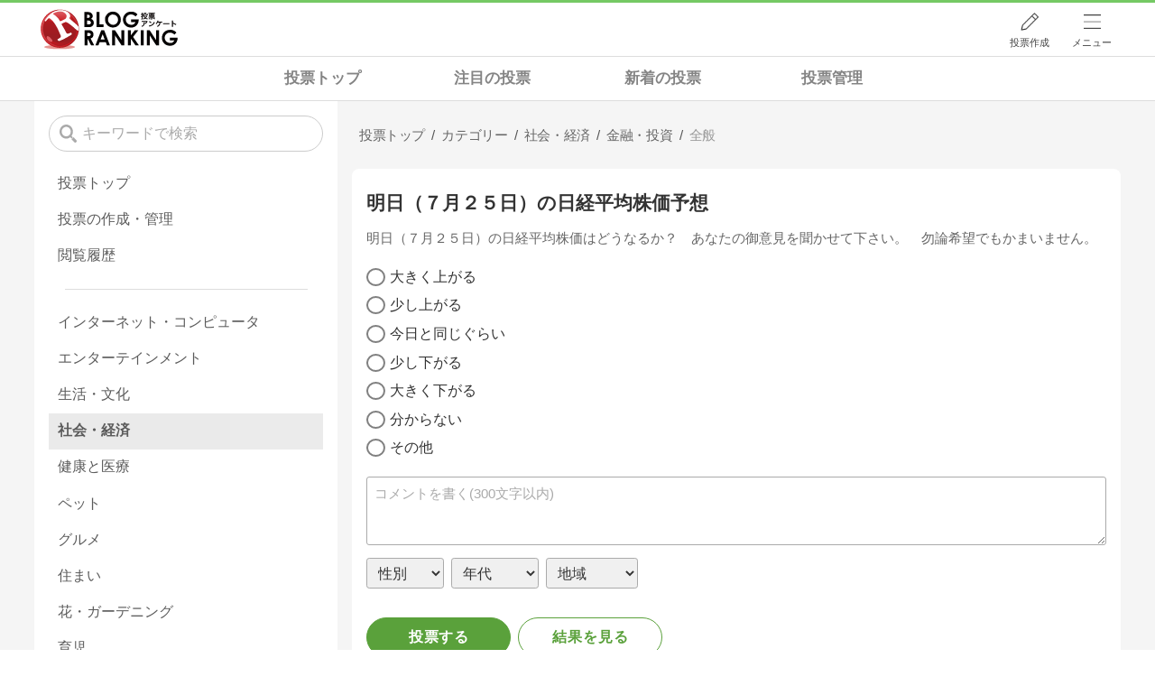

--- FILE ---
content_type: text/html; charset=utf-8
request_url: https://blog.with2.net/vote/v/?id=116107
body_size: 11779
content:
<!DOCTYPE html>
<html lang="ja" prefix="og: http://ogp.me/ns#">
<head>
<meta http-equiv="Content-type" content="text/html; charset=utf-8"/>
<meta name="viewport" content="width=device-width, initial-scale=1, minimum-scale=1, maximum-scale=5, user-scalable=yes">
<meta name="referrer" content="unsafe-url"/>
<meta name="description" content="投票「明日（７月２５日）の日経平均株価予想」です。投票受付中。どなたでも参加できます。&quot;金融・投資(全般)&quot;関連の投票も掲載中。">
<meta property="og:locale" content="ja_JP">
<meta property="og:type" content="article">
<meta property="og:url" content="https://blog.with2.net/vote/v/?id=116107">
<meta property="og:title" content="明日（７月２５日）の日経平均株価予想 | 投票(アンケート)">
<meta property="og:description" content="明日（７月２５日）の日経平均株価はどうなるか？　あなたの御意見を聞かせて下さい。　勿論希望でもかまいません。">
<meta property="og:site_name" content="人気ブログランキング">
<meta property="og:image" content="/banner/og-image-vote/116107">
<!-- Google tag (gtag.js) -->
<script async src="https://www.googletagmanager.com/gtag/js?id=G-QYYDN28S9K"></script>
<script>
  window.dataLayer = window.dataLayer || [];
  function gtag(){dataLayer.push(arguments);}
  gtag('js', new Date());

  gtag('config', 'G-QYYDN28S9K');
</script>
<link rel="stylesheet" type="text/css" href="/css/4/base.4.19.css" /><link rel="stylesheet" type="text/css" href="/css/4/page/votes.4.02.css" /><link rel="stylesheet" type="text/css" href="//ajax.googleapis.com/ajax/libs/jqueryui/1.13.2/themes/base/jquery-ui.css" /><link rel="stylesheet" type="text/css" href="/css/4/page/votes/item.4.00.css" /><link rel="stylesheet" type="text/css" href="/css/4/form.4.02.css" />
<script type="text/javascript" charset="UTF-8" src="/js/jquery.3.5.1.js"></script><script type="text/javascript" charset="UTF-8" src="/inc-file/js/686275" ></script><script type="text/javascript" src="/js/4/jquery.scroll-menu.4.01.js" ></script><script type="text/javascript" src="/js/4/jquery.copy.4.01.js" ></script><script type="text/javascript" src="/js/4/votes/jquery.votes-history.4.00.js" ></script><script type="text/javascript" src="/js/4/votes/jquery.votes-tag.4.01.js" ></script>


<title>明日（７月２５日）の日経平均株価予想 | 投票(アンケート) - 人気ブログランキング</title>
<link rel="icon" href="/favicon.ico" type="image/vnd.microsoft.icon" />
<script>
jQuery(function($){

	// jQueryオブジェクトロード確認
	const INTERVAL = 100;
	$.checkPlugin = function(names, timeout) {
		let defer = new $.Deferred;
		setTimeout(function(){
			checkLoaded(defer, names, timeout);
		}, 0);
		return defer.promise();
	};

	function checkLoaded(defer, names, timeout, count) {
		let loaded = 0;
		if( ! count ) count = 0;
		for(let i = 0; i < names.length; i++){
			let name = names[i];
			if( $.fn[name] || $[name] ) loaded++;
		}
		if( loaded == names.length ){
			defer.resolve();
		}else if( timeout && count * INTERVAL > timeout ){
			defer.reject();
			console.error('[checkPlugin] timeout : ' + names.join(','));
		}else{
			setTimeout(function(){
				checkLoaded(defer, names, timeout, count+1);
			}, INTERVAL);
		}
	}


	// scroll for header
	let header = $('#svc-header');
	let header_h = header.height();
	$(window).on('scroll.header', function() {
		let top = $(window).scrollTop();
		if( top < header_h ){
			header.removeClass('move');
		}else{
			header.addClass('move');
		}
	});


	// unread
	let unread_widget = $('<div class="unread"></div>');
	let unread_timer = null;
	$('#svc-header .menu .reader').append(unread_widget);
	$.setUnread = function() {
		clearTimeout(unread_timer);
		let url = '/rest/bookmark2/unread';
		return $.ajax({
			type     : "POST",
			url      : url,
			data     : null,
			dataType : 'json',
			timeout  : 12000
		})
		.done(function(data){
			unread_show(data.response);
			unread_timer = setTimeout(function(){ $.setUnread(); }, 1000 * 90);
		})
		.fail(function(jqXHR, textStatus, errorThrown){
			let msg = '未読件数取得に失敗しました。';
			if( jqXHR.responseJSON && jqXHR.responseJSON.error ){
				msg = jqXHR.responseJSON.error.description;
			}
			if( ! msg && errorThrown ) msg = errorThrown;
			console.error(msg);
		});
	}
	function unread_show(count) {
		if( navigator.setAppBadge ) navigator.setAppBadge(count);
		if( count ){
			unread_widget.text(count);
			unread_widget.addClass('show');
		}else{
			unread_widget.removeClass('show');
		}
	}
	$.setUnread();

});
</script>
<script async src="https://pagead2.googlesyndication.com/pagead/js/adsbygoogle.js?client=ca-pub-9745878946796737"
     crossorigin="anonymous"></script>
</head><body class="">



<header id="svc-header">
<div class="wrapper">
	<div class="logo "><a href="/votes" title="人気ブログランキング">人気ブログランキング</a></div>
	<nav>
		<div class="menu">
			<a href="/reader" class="reader" class="reader"><span class="nosp">ブログ</span>リーダー</a>
			<a href="/votes/my/make" class="vote">投票作成</a>
			<a href="/login" class="my">ログイン</a>
<a href="#menu" class="select">メニュー</a>
<section id="header-menu">
	<div class="menu-title">メニュー</div>
<div class="profile">
	<a class="join" href="/join">ランキングに参加</a>
	<a href="/my">ログイン</a>
</div>
<form class="search" action="/votes/search" method="get">
	<input type="hidden" name="enc" value="utf-8">
	<input type="search" name="q" placeholder="検索キーワードを入力">
	<button type="submit">検索</button>
</form>
<ul class="menu-list">
		<li class=" add-item pre"><a href="/votes">投票TOP</a></li>	<li class=" add-item pre"><a href="/votes/history">投票履歴</a></li>	<li class=" add-item pre"><a href="/votes/category/new">新着の投票</a></li>	<li class=" add-item pre"><a href="/votes/category/spotlight">注目の投票</a></li>	<li class=" add-item pre"><a href="/votes/my">投票作成/管理</a></li>	<li class=" add-item pre"><a href="/votes/my">ログイン</a></li>	<li class=" add-item pre"><a href="/help/66">ヘルプ</a></li>	<li class="none add-item pre"><a href=""></a></li>	<li class=" "><a href="/join">新規登録</a></li>	<li class=" "><a href="/login">ログイン</a></li>	<li class=" "><a href="/reader">ブログリーダー</a></li>	<li class=" "><a href="/category">カテゴリ一覧</a></li>	<li class=" "><a href="/trends">話題のキーワード</a></li>	<li class=" "><a href="/votes">投票・アンケート</a></li>	<li class=" "><a href="/history/item">最近見た記事の履歴</a></li>	<li class=" "><a href="/history/review">読んだ記事の履歴</a></li>	<li class=" "><a href="/help">ヘルプ</a></li>	<li class=" "><a href="/">TOPページ</a></li>
</ul><div class="menu-title">関連サービス</div>
<ul class="menu-list">
		<li class=" add-item pre"><a href="/">人気ブログランキング</a></li>	<li class=" "><a href="https://blogcircle.jp">ブログサークル</a></li>
</ul>
	<a class="close">メニューを閉じる</a>
	<div class="closer"></div>
</section>
<script>
jQuery(function($){

	var MENU = $('#header-menu');
	var TIMER = null;
	var HISTORY_CACHE = true;

	$('header .menu .select, #header-menu').on('mouseenter', function(){
		clearTimeout(TIMER);
	})
	.on('mouseleave', function(){
		clearTimeout(TIMER);
		if( $(window).width() > 600 ){
			TIMER = setTimeout(closeMenu, 1500);
		}
	});
	$('header .menu .select').on('click', function(){
		clearTimeout(TIMER);
		if( MENU.is(':visible') ){
			closeMenu();
		}else{
			openMenu();
		}
		return false;
	});

	// click event
	$('#header-menu').on('click', 'a', function(e){
		try{
			let e = $(this);
			let ttl = e.text();
			let href = e.attr('href');

			let li = e.closest('li');
			let ul = li.closest('.menu-list');
			if( ul.length == 0 ) return;
			let idx_ul = ul.prevAll('ul').length;
			let idx_li = li.prevAll('li').length;

			let labels = ['UL:' + idx_ul, 'LI:' + idx_li, ttl, href];
			let label = labels.join(', ');
			gtag('event', 'menu-click', {
				event_category : 'header-menu',
				event_label    : label,
				transport_type : 'beacon'
			});
		}catch(e){ console.log(e); }
	});

	$('bodydummy').on('touchstart.header-menu', function(e){
		if( ! MENU.is(':visible') ) return true;
		var y = 0;
		if( e.originalEvent.touches ){
			y = e.originalEvent.touches[0].pageY;
		}else{
			y = e.pageY;
		}
		if( y > MENU.offset().top + MENU.height() + 150 ){
			clearTimeout(TIMER);
			closeMenu();
		}
		return true;
	});

	$('#header-menu .close, #header-menu .closer').on('click', function(){
		clearTimeout(TIMER);
		closeMenu();
	});

	function openMenu() {
		if( MENU.is(':hidden') ){
			if( $('.history', MENU).length == 0 || ! HISTORY_CACHE ){
				setHistory();
				HISTORY_CACHE = true;
			}
		}
		$('body').addClass('header-menu-open');
		MENU.trigger('menuopen', []);
		MENU.slideDown(300);

		// analytics event
		try{
			let label = '';
			gtag('event', 'menu-open', {
				event_category : 'ranking',
				event_label    : label
			});
		}catch(e){ console.log(e); }
	}

	function closeMenu() {
		MENU.slideUp(300);
		$('body').removeClass('header-menu-open');
	}

	// history
	$('body').on('click', 'a', function(e) {
		if( $(e.target).closest('#svc-header').length == 0 ) HISTORY_CACHE = false;
	});

	function setHistory() {
		let win = $('\
<style>\
#header-menu .history {\
	--bd-line: 1px solid #ddd;\
	border:var(--bd-line);\
	border-width:0 1px;\
	background-color:white;\
\
	a.history-item {\
		display:block;\
		text-align:center;\
		padding:1.2em .8em;\
		color:#666;\
		border-top:var(--bd-line);\
		&::after {\
			display:inline-block;\
			content:">";\
			margin-left:.3em;\
			transform:scaleX(.6) scaleY(1.3);\
			color:#999;\
		}\
	}\
}\
#header-menu .history .menu-title {\
	position:relative;\
}\
#header-menu .history .menu-title .clear {\
	display:inline-block;\
	cursor:pointer;\
	position:absolute;\
	background-color:white;\
	border-radius:.2em;\
	border:1px solid #aaa;\
	vertical-align:middle;\
	padding:0 .5em;\
	line-height:1.8;\
	top:22%;\
	right:.5em;\
	color:#666;\
	text-decoration:none;\
}\
#header-menu .history ul {\
	display:block;\
}\
#header-menu .history ul li {\
	flex:none;\
	width:auto;\
}\
#header-menu .history ul li > * {\
	display:unset;\
	padding:unset;\
}\
#header-menu .history ul li .jq-history-blog {\
	display:flex;\
	padding:.5em;\
}\
#header-menu .history .jq-history-none,\
#header-menu .history .jq-history-loader {\
	padding:1.2em .5em;\
}\
#header-menu .history .jq-history-next {\
	background-color:inherit;\
	color:steelblue;\
	margin:0;\
	border-width:0 1px;\
	border-radius:0;\
	width:100%;\
	max-width:unset;\
}\
#header-menu .history ul li {\
	border:none;\
}\
#header-menu .history ul li:not(:last-child) {\
	border-bottom:var(--bd-line);\
}\
#header-menu .history .jq-history-ttl {\
	color:#666;\
}\
#header-menu .history .follow .jq-follow-btn {\
	margin:0 .5em;\
	font-size:.95em;\
}\
</style>\
<div class="history">\
	<div class="menu-title">閲覧ブログ<a class="clear">消去</a></div>\
	<div class="history-widget"></div>\
	<a class="history-item" href="/history/item">最近見た記事の履歴</a>\
</div>\
');
		let widget = $('.history-widget', win);
		let next = $('.history', MENU).next();
		if( next.length == 0 ) next = $('.close', MENU);
		$('.history', MENU).remove();
		widget.empty().history({
			cache : HISTORY_CACHE
		});
		next.before(win);
	}

	$('#header-menu').on('click', '.history .menu-title .clear', function(){
		let widget = $('.history .history-widget');
		widget.history('clear');
	});

});
</script>
		</div>
	</nav>
</div>
</header>

<!-- breadcrumbs -->
<div class="breadcrumbs">
<div class="wrapper">
	<style>
body .breadcrumbs {
	padding:0;
}
.votes-bread {
	overflow:hidden;
	overflow-x:auto;
}
.votes-bread ul {
	display:grid;
	grid-template-columns:repeat(4, 1fr);
	margin:0 auto;
	max-width:45em;
	font-size:1.1em;
	line-height:1.3;
	overflow-x:auto;
}
.votes-bread ul li {
	margin:0;
}
.votes-bread ul li a {
	display:block;
	padding:.8em .4em;
	font-weight:bold;
	text-align:center;
	color:#333;
	white-space:nowrap;
	opacity:.6;
}
.votes-bread ul li a:hover {
	opacity:1;
}
.breadcrumbs li::after {
	display:none;
}

/* selected */
.votes-bread ul li.now a {
	background-color:var(--hover-bg-color);
	opacity:1;
}


/* スマホ(縦) */
@media screen and (max-width: 600px) {

	.votes-bread {
		text-align:center;
	}
	.votes-bread ul {
	}

}
</style>
<div class="votes-bread">
	<ul>
		<li class=" ">
	<a href="/votes" title="投票トップ">投票トップ</a>
</li><li class=" ">
	<a href="/votes/category/spotlight" title="注目の投票">注目の投票</a>
</li><li class=" ">
	<a href="/votes/category/new" title="新着の投票">新着の投票</a>
</li><li class=" ">
	<a href="/votes/my" title="投票管理">投票管理</a>
</li>
	</ul>
</div>
</div>
</div>

<!-- #main -->
<main>

<!-- wrapper -->
<div class="wrapper">
<script>
jQuery(function($){
	$.scrollmenu.options.footer = [
		'.vote-wrapper > aside',
		'body > footer'
	];
});
</script>

<div class="vote-wrapper">

	<article>
		<style>
.vote-bread-mini {
	overflow:hidden;
	overflow-x:auto;
}
.vote-bread-mini ul {
	display:flex;
	flex-flow:row nowrap;
	font-size:.95em;
	max-width:100%;
	line-height:1.3;
	letter-spacing:-.03em;
	white-space:nowrap;
}
.vote-bread-mini ul li {
	margin:0;
	position:relative;
}
.vote-bread-mini ul li:not(:last-child)::after {
	content:"/";
}
.vote-bread-mini ul li > * {
	display:inline-block;
	padding:.8em .5em;
	color:#666;
	white-space:nowrap;
}
.vote-bread-mini ul li:last-child > * {
	color:#999;
}
</style>
<nav class="vote-bread-mini">
	<ul><li><a href="/votes" title="投票トップ" itemprop="url" class="block "><span>投票トップ</span></a></li><li><div class="block "><span title="カテゴリー">カテゴリー</span></div></li><li><a href="/votes/category/1500" title="社会・経済" itemprop="url" class="block "><span>社会・経済</span></a></li><li><a href="/votes/category/1530" title="金融・投資" itemprop="url" class="block "><span>金融・投資</span></a></li><li><a href="/votes/category/1539" title="全般" itemprop="url" class="block "><span>全般</span></a></li></ul>
</nav><!-- schema json -->
<script type="application/ld+json">
{"@context":"https:\/\/schema.org","@type":"BreadcrumbList","itemListElement":[{"@type":"ListItem","position":1,"name":"\u6295\u7968\u30c8\u30c3\u30d7","item":"https:\/\/blog.with2.net\/votes"},{"@type":"ListItem","position":2,"name":"\u30ab\u30c6\u30b4\u30ea\u30fc"}]}
</script>

		
		
	<section class="vote-item vote-form form">

	

	<style>
	.vote-throw-form {
	--base-color: rgb(90,161,59);
	--base-bd-color: #aaa;
	margin:0;
	color:#333;	
}
input,
select,
textarea,
button
{
	font-family:"メイリオ","Hiragino Kaku Gothic Pro",Meiryo,Arial,sans-serif;
	font-size:1em;
}
.vote-throw-form ::placeholder { color:#aaa; }
.vote-throw-form input[type="text"],
.vote-throw-form input[type="password"],
.vote-throw-form input[type="mail"],
.vote-throw-form input[type="tel"],
.vote-throw-form input[type="number"],
.vote-throw-form input[type="search"],
.vote-throw-form input[type="url"],
.vote-throw-form select
{
	line-height:1.5em;
	padding:.6em .5em;
	border:1px solid var(--base-bd-color);
	border-radius:.2em;
	width:100%;
	box-sizing:border-box;
	-moz-box-sizing:border-box;
}
.vote-throw-form input[type="checkbox"],
.vote-throw-form input[type="radio"]
{
	display:none;
	width:initial;
}
.vote-throw-form input[type="checkbox"] + label:not(.ui-button),
.vote-throw-form input[type="radio"] + label:not(.ui-button)
{
	display:inline-block;
	position:relative;
	cursor:pointer;
	user-select: none;
	line-height:1.4;
	padding-left:1.6em;
}
.vote-throw-form input[type="checkbox"] + label:not(.ui-button)::before,
.vote-throw-form input[type="radio"] + label:not(.ui-button)::before
{
	content:"";
	position:absolute;
	top:0;
	left:0;
	bottom:0;
	margin:auto 0;
	display:inline-block;
	border:.1em solid gray;
	border-radius:.15em;
	width:1.3em;
	height:1.25em;
	box-sizing:border-box;
	text-align:center;
	line-height:1.2;
}
.vote-throw-form input[type="radio"] + label:not(.ui-button)::before {
	border-radius:50%;
}
.vote-throw-form input[type="checkbox"]:checked + label:not(.ui-button)::before,
.vote-throw-form input[type="radio"]:checked + label:not(.ui-button)::before
{
	background:no-repeat center / .7em var(--base-color);
	background-image: url([data-uri]);
}
.vote-throw-form select {
	background-color:#fffff0;
}
.vote-throw-form textarea {
	width:100%;
	padding:.5em;
	min-height:5em;
}
.vote-throw-form button, input[type="submit"], input[type="button"] {
	border:initial;
	border-radius:.2em;
	background-color:var(--base-color);
	color:white;
	line-height:1.3;
	padding:.9em 1.5em;
	cursor:pointer;
}
.vote-throw-form button:hover {
	opacity:.5;
}
.vote-throw-form button.mini {
	font-size:.9em;
}
.vote-throw-form button[disabled] {
	background-color:#ccc;
}
.vote-throw-form .error {
	color:red;
	background-color:#fddfdf;
	border:1px solid #f1a899;
	border-radius:.2em;
	padding:.5em;
	margin:2em 0;
}
.vote-throw-form .ttl {
	font-weight:bold;
}
.vote-throw-form .comment {
	font-size:.95em;
	border-radius:.2em;
	border-color:var(--base-bd-color);
}
.vote-throw-form .personal {
	margin:.6em 0 1.5em 0;
}
.vote-throw-form .personal > * {
	margin-right:.5em;
}
.vote-throw-form .personal select {
	background-color:#f0f0f0;
	color:#333;
	width:auto;
	padding:.4em .5em;
}
.vote-throw-form .personal option.title {
	font-weight:bold;
}
.vote-throw-form .buttons {
	display:flex;
	flex-flow:row nowrap;
	overflow:hidden;
}
.vote-throw-form .buttons > * + * {
	margin-left:.5em;
}
.vote-throw-form .buttons button {
	flex:0 1 10em;
	border-radius:2em;
	border:1px solid var(--base-color);
	white-space:nowrap;
	overflow:hidden;
	text-overflow:ellipsis;
	text-align:center;
	font-weight:bold;
	letter-spacing:.05em;
	padding:.7em 0;
}
.vote-throw-form .buttons button:not([type="submit"]) {
	background-color:white;
	color:var(--base-color);
}
.vote-throw-form ul {
	padding:0;
	border:none;
}
.vote-throw-form ul li {
	padding:.3em 0;
}
.vote-throw-form .choice {
	margin:1em 0;
}
.vote-throw-form .choice li.desc {
	color:#999;
	font-size:.9em;
}
.vote-throw-form .choice li.desc::before { content:"("; }
.vote-throw-form .choice li.desc::after  { content:")"; }

.vote-throw-form .relate-link {
	display:block;
	margin:1em 0 2em;
	font-size:.85em;
	white-space:nowrap;
	overflow:hidden;
	text-overflow:ellipsis;
}
.vote-throw-form .relate-link .link {
	display:flex;
	flex-flow:column wrap;
	line-height:1.5;
	padding:.7em .5em;
	border:1px solid var(--base-bd-color);
	border-radius:.2em;
	color:#666;
}
.vote-throw-form .relate-link .link > * {
	max-width:100%;
	overflow:hidden;
	text-overflow:ellipsis;
}
.vote-throw-form .relate-link .link-title {
	font-weight:bold;
}
.vote-throw-form .relate-link .link-url {
	flex:1 0 auto;
}
</style>
<form action="https://blog.with2.net/votes/item/116107/throw" method="post" class="vote-throw-form">
<input type="hidden" name="id" value="116107">
<input type="hidden" name="sid" value="">
<input type="hidden" name="ref" value="">
<input type="hidden" name="char" value="文字表示">

	<h2 class="ttl">
		
		明日（７月２５日）の日経平均株価予想
	</h2>

	<p class="desc">
		明日（７月２５日）の日経平均株価はどうなるか？　あなたの御意見を聞かせて下さい。　勿論希望でもかまいません。
	</p>

	

	<input type="hidden" name="qid-check">
	<ul class="choice" data-num="0">
		
		<li>
	<input type="radio" id="qid_0" name="qid[]" value="0" >
	<label for="qid_0">大きく上がる</label>
</li><li>
	<input type="radio" id="qid_1" name="qid[]" value="1" >
	<label for="qid_1">少し上がる</label>
</li><li>
	<input type="radio" id="qid_2" name="qid[]" value="2" >
	<label for="qid_2">今日と同じぐらい</label>
</li><li>
	<input type="radio" id="qid_3" name="qid[]" value="3" >
	<label for="qid_3">少し下がる</label>
</li><li>
	<input type="radio" id="qid_4" name="qid[]" value="4" >
	<label for="qid_4">大きく下がる</label>
</li><li>
	<input type="radio" id="qid_5" name="qid[]" value="5" >
	<label for="qid_5">分からない</label>
</li><li>
	<input type="radio" id="qid_6" name="qid[]" value="6" >
	<label for="qid_6">その他</label>
</li>
	</ul>

	<textarea name="comment" class="comment" placeholder="コメントを書く(300文字以内)"></textarea>

	<div class="personal">
		<select name="sex">
	<option value="" class="title">性別</option>
	<option value="1" >男性</option><option value="2" >女性</option>
	<option value="">無回答</option>
</select><select name="age">
	<option value="" class="title">年代</option>
	<option value="1" >10未満</option><option value="2" >10歳代</option><option value="3" >20歳代</option><option value="4" >30歳代</option><option value="5" >40歳代</option><option value="6" >50歳代</option><option value="7" >60歳代</option><option value="8" >70歳代</option><option value="9" >80歳代</option><option value="10" >90歳代</option><option value="11" >100以上</option>
	<option value="">無回答</option>
</select><select name="area">
	<option value="" class="title">地域</option>
	<option value="1" >北海道</option><option value="2" >青森</option><option value="3" >岩手</option><option value="4" >秋田</option><option value="5" >宮城</option><option value="6" >山形</option><option value="7" >福島</option><option value="8" >新潟</option><option value="9" >栃木</option><option value="10" >茨城</option><option value="11" >群馬</option><option value="12" >埼玉</option><option value="13" >東京</option><option value="14" >千葉</option><option value="15" >神奈川</option><option value="16" >山梨</option><option value="17" >静岡</option><option value="18" >長野</option><option value="19" >富山</option><option value="20" >岐阜</option><option value="21" >愛知</option><option value="22" >石川</option><option value="23" >福井</option><option value="24" >滋賀</option><option value="25" >三重</option><option value="26" >京都</option><option value="27" >奈良</option><option value="28" >大阪</option><option value="29" >和歌山</option><option value="30" >兵庫</option><option value="31" >鳥取</option><option value="32" >岡山</option><option value="33" >島根</option><option value="34" >広島</option><option value="35" >山口</option><option value="36" >香川</option><option value="37" >徳島</option><option value="38" >高知</option><option value="39" >愛媛</option><option value="40" >福岡</option><option value="41" >佐賀</option><option value="42" >大分</option><option value="43" >長崎</option><option value="44" >熊本</option><option value="45" >宮崎</option><option value="46" >鹿児島</option><option value="47" >沖縄</option><option value="99" >【海外】</option>
	<option value="">無回答</option>
</select>
	</div>

	<div class="buttons">
		<button type="submit">投票する</button>
		<button type="button" class="result" data-url="https://blog.with2.net/votes/item/116107/result">結果を見る</button>
	</div>

</form>
<script>
jQuery(function($){

	let Form = $('form.vote-throw-form');

	// autosize
	$('.comment', Form).autosize();


	// view result
	$('button.result').on('click', function(){
		let url = $(this).data('url');
		if( Form.attr('target') == '_blank' ){
			window.open(url);
		}else{
			location.href = url;
		}
		return false;
	});


	// check value
	Form.checkvalue({
		errorClass: 'ui-state-error',
		trimSpace: true,
		inputs : [
			{ name:'qid-check', title:'選択肢', balloonPos:'UP'
				,check: function(e, opt){
					let num = parseInt(Form.find('.choice').data('num'));
					let ctr = Form.find('input[name="qid[]"]:checked').length;
					if( ctr == 0 ) return '選択されていません。';
					if( num > 0 && ctr > num ){
						return '最大0個まで選択できます(現在' + ctr + '個)';
					}
				}
			},
			{ name:'comment', title:'コメント', maxlen:300 }
		]
	});

});
</script>

	<div class="date">
		<div class="expire">
	受付期間 : <span>2013/07/24 14:54 〜 無期限</span>
</div>

	</div>

		<div class="submenu paste">
		<a class="link">
			<svg id="_レイヤー_2" xmlns="http://www.w3.org/2000/svg" viewBox="0 0 201.28 246.39"><defs><style>.cls-1{fill:#333;stroke-width:0}</style></defs><g id="_レイヤー_1_画像"><path class="cls-1" d="M10.43 76.98c1.61 1.02 2.82 1.86 4.1 2.59 27.61 15.79 55.2 31.6 82.9 47.23 1.62.91 4.59 1.06 6.16.17 28.57-16.11 57.03-32.43 85.5-48.71.42-.24.77-.61 1.61-1.3-1.62-1.02-3.03-1.97-4.51-2.82-17.19-9.85-34.4-19.68-51.59-29.52-1.3-.74-2.89-1.3-3.73-2.41-.75-.99-1.25-2.96-.74-3.89.51-.92 2.4-1.43 3.69-1.46 1.02-.02 2.08.94 3.09 1.52 19.96 11.39 39.87 22.86 59.9 34.12 3.39 1.9 4.48 4.21 4.47 7.98-.12 34.82-.11 69.64 0 104.46.01 3.55-.99 5.77-4.23 7.61-30.57 17.31-61.08 34.73-91.52 52.29-3.45 1.99-6.04 2.14-9.56.11-30.28-17.48-60.65-34.83-91.07-52.06-3.49-1.98-4.92-4.17-4.9-8.26.16-34.65.15-69.31.03-103.96-.01-3.97 1.16-6.33 4.73-8.33 19.9-11.14 39.66-22.55 59.47-33.86 1.01-.58 2.06-1.54 3.08-1.53 1.3.01 3.18.5 3.71 1.41.52.91.03 2.84-.66 3.9-.66 1.01-2.14 1.5-3.29 2.16-17.2 9.84-34.4 19.67-51.6 29.51-1.57.9-3.1 1.87-5.03 3.04Z"/><path class="cls-1" d="M126.61 57.95c2.12 2.21 4.58 3.64 4.68 5.22.08 1.32-2.36 3.28-4.09 4.16-16.76 8.53-33.6 16.89-50.43 25.3-.74.37-1.53 1.07-2.25 1-1.48-.14-2.92-.69-4.38-1.07.49-1.55.58-4.1 1.53-4.49 3.8-1.52 3.91-4.27 3.89-7.63-.11-17.32.03-34.64-.12-51.97-.03-3.62 1.04-5.71 4.43-7.34 13.34-6.43 26.52-13.2 39.79-19.79 5.27-2.61 6.93-1.57 6.94 4.32.03 17.81.01 35.63.01 52.28Z"/></g></svg>
			<span>
				この投票をサイトに貼り付ける
			</span>
		</a>
		<a class="url" data-path="/votes/item/116107">
			<svg id="_レイヤー_1" data-name="レイヤー 1" xmlns="http://www.w3.org/2000/svg" version="1.1" viewBox="0 0 56.7 56.7"><defs><style>.cls-1{fill:#333;stroke-width:0}</style></defs><path class="cls-1" d="M35.9 9.2c3.2-3.2 8.4-3.2 11.6 0 3.2 3.2 3.2 8.4 0 11.6l-4 4c-.9 1-.9 2.5 0 3.5 1 .9 2.5.9 3.4 0l4-4c5-5.2 4.9-13.6-.3-18.6C45.5.8 37.4.8 32.3 5.7l-9.9 9.9c-5.1 5.1-5.1 13.5 0 18.6l.7.7c1 .9 2.6.7 3.5-.3.9-1 .7-2.5-.3-3.4-3.5-3-3.9-8.1-.9-11.6.1-.2.3-.3.4-.5l9.9-9.9Z"/><path class="cls-1" d="M33.8 21.5c-1-.9-2.6-.7-3.5.3-.9 1-.7 2.5.3 3.4 3.5 3 3.9 8.1.9 11.6-.1.2-.3.3-.4.5l-9.9 9.9c-3.2 3.2-8.4 3.2-11.6 0-3.2-3.2-3.2-8.4 0-11.6l4-4c.9-1 .9-2.5 0-3.5-1-.9-2.5-.9-3.4 0l-4 4C1 37.1.8 45.5 5.9 50.7s13.4 5.4 18.6.3l.3-.3 9.9-9.9c5.1-5.1 5.1-13.5 0-18.6l-.7-.7Z"/></svg>
			<span>
				URLをコピー
			</span>
		</a>
	</div>

<script>
jQuery(function($){

	// 貼り付けタグ
	$('.paste .link').on('click', function(){
		$(this).votesTag({
			id  : 116107,
			sid : null
		});
	});

	// URL copy
	$('.paste .url').on('click', function(){
		const div = $('<div></div>');
		const path = $(this).data('path');
		const sid = null;
		let url = location.protocol + '//' + location.host;
		url += path;
		if( sid ){
			url += '?sid=' + sid;
		}
		div.appendTo('body').text(url);
		$.execCopy(div);
		div.remove();

		$(this).tips({
			html      : '<div style="margin:.5em;">クリップボードにコピーされました</div>',
			timeout   : 2.4,
			hideClose : true,
		});
		return false;
	});

});
</script>


</section>


	<section class="recommend nobg">
	<h3>こちらもおすすめの投票</h3>
	<ul class="list vote-list">
		<li class="item ">
	<nav><ul class="bread"><li>
	<a href="/votes/category/1530" title="金融・投資">金融・投資</a>
</li><li>
	<a href="/votes/category/1539" title="全般">全般</a>
</li></ul></nav>
	<a class="item-link" href="/votes/item/252912">
		<div class="title">
			来週月曜日（12月29日）の日経平均株価予想
		</div>
		<div class="desc">来週月曜日（12月29日）の日経平均株価はどうなるか？あなたの御意見を聞かせて下さい。勿論希望や勘でもかまいません。見るだけもＯＫ！</div>
		<div class="time"><span d-timeview="1766725396">2025/12/26 14:03</span></div>
		<div class="count">5</div>
	</a>
</li><li class="item ">
	<nav><ul class="bread"><li>
	<a href="/votes/category/1530" title="金融・投資">金融・投資</a>
</li><li>
	<a href="/votes/category/1539" title="全般">全般</a>
</li></ul></nav>
	<a class="item-link" href="/votes/item/252442">
		<div class="title">
			明日（11月18日）の日経平均株価予想
		</div>
		<div class="desc">明日（11月18日）の日経平均株価はどうなるか？あなたの御意見を聞かせて下さい。勿論希望や勘でもかまいません。見るだけもＯＫ！</div>
		<div class="time"><span d-timeview="1763357129">2025/11/17 14:25</span></div>
		<div class="count">13</div>
	</a>
</li><li class="item ">
	<nav><ul class="bread"><li>
	<a href="/votes/category/1530" title="金融・投資">金融・投資</a>
</li><li>
	<a href="/votes/category/1539" title="全般">全般</a>
</li></ul></nav>
	<a class="item-link" href="/votes/item/253032">
		<div class="title">
			明日（1月7日）の日経平均株価予想
		</div>
		<div class="desc">明日（1月7日）の日経平均株価はどうなるか？あなたの御意見を聞かせて下さい。勿論希望や勘でもかまいません。見るだけもＯＫ！</div>
		<div class="time"><span d-timeview="1767677385">2026/01/06 14:29</span></div>
		<div class="count">8</div>
	</a>
</li><li class="item ">
	<nav><ul class="bread"><li>
	<a href="/votes/category/1530" title="金融・投資">金融・投資</a>
</li><li>
	<a href="/votes/category/1539" title="全般">全般</a>
</li></ul></nav>
	<a class="item-link" href="/votes/item/253105">
		<div class="title">
			明日（1月14日）の日経平均株価予想
		</div>
		<div class="desc">明日（1月14日）の日経平均株価はどうなるか？あなたの御意見を聞かせて下さい。勿論希望や勘でもかまいません。見るだけもＯＫ！</div>
		<div class="time"><span d-timeview="1768284949">2026/01/13 15:15</span></div>
		<div class="count">10</div>
	</a>
</li><li class="item ">
	<nav><ul class="bread"><li>
	<a href="/votes/category/1530" title="金融・投資">金融・投資</a>
</li><li>
	<a href="/votes/category/1531" title="株式">株式</a>
</li></ul></nav>
	<a class="item-link" href="/votes/item/252945">
		<div class="title">
			明日（12月30日）の日経平均株価予想
		</div>
		<div class="desc">明日（12月30日）の日経平均株価はどうなるか？あなたの御意見を聞かせて下さい。勿論希望や勘でもかまいません。見るだけもＯＫ！</div>
		<div class="time"><span d-timeview="1766985834">2025/12/29 14:23</span></div>
		<div class="count">5</div>
	</a>
</li><li class="item ">
	<nav><ul class="bread"><li>
	<a href="/votes/category/1530" title="金融・投資">金融・投資</a>
</li><li>
	<a href="/votes/category/1539" title="全般">全般</a>
</li></ul></nav>
	<a class="item-link" href="/votes/item/252394">
		<div class="title">
			明日（11月14日）の日経平均株価予想
		</div>
		<div class="desc">明日（11月14日）の日経平均株価はどうなるか？あなたの御意見を聞かせて下さい。勿論希望や勘でもかまいません。見るだけもＯＫ！</div>
		<div class="time"><span d-timeview="1763013077">2025/11/13 14:51</span></div>
		<div class="count">14</div>
	</a>
</li>
	</ul>
</section>


	<style>
section.blog-item {

	font-size:.95em;
	display:none;

	header {
		display:grid;
		grid-template-columns:1fr max-content;
		align-items:center;
		margin-bottom:.5em;
		line-height:1;
		a {
			font-size:1.02em;
			padding:.5em;
			color:#666;
		}
	}

	.jq-follow-item-widget {
		background-color:white;
		border-radius:.3em;
	}

	.jq-follow-items-widget.jq-follow-ttl-only {
		.jq-follow-left {
			width:3.4em;
		}

		.jq-follow-list {
			background-color:white;
			padding:.5em min(2vw,1em);
			border-radius:.5em;
			> li:not(:last-child) {
				border-color:#ddd;
				border-bottom-style:solid;
			}
		}

	}

	.jq-follow-data .jq-follow-ttl {
		@media screen and (max-width: 959px) {
			font-weight:normal;
		}
	}

	@media screen and (max-width: 600px) {
		font-size:.95em;
		header h3 span { display:none; }
		.jq-follow-items-widget.jq-follow-ttl-only .jq-follow-left { width:3em; }
	}

}
</style>
<section class="blog-item nobg">
	<header>
		<h3><span>このカテゴリーの</span>新着ブログ記事</h3>
		<a href="/ranking/1539" title="ブログをすべて見る">すべて見る</a>
	</header>
	<div id="blog-item"></div>
</section>
<script>
jQuery(function($){

	let Widget = $('section.blog-item');

	$(window).on('scroll.blogitem', function(){
		$(this).off('.blogitem');
		$.checkPlugin(['followItem'], 10000)
		.done(() => viewItem());
	});

	function viewItem() {
		$('#blog-item')
		.on('followitemload', function(e, opt, data){
			if( data.response.length > 0 ){
				Widget.show();
			}
		})
		.followItem({
			more     : true,
			moreUrl  : "\/ranking\/1539\/item",
			view     : 3,
			size     : 8,
			category : false,
			noHeader : true,
			noError  : true,
			review   : true,
			follow   : true,
			reload   : false,
			params   : {
				nb_cid : 1539,
				nb_sid_count : 1
			}
		});
	}

});
</script>


	<div class="pager-item">
	<a class="prev " href="/votes/item/116055">
		<div class="arrow"></div>
		<div class="vote">
			<span class="nav">前の投票</span>
			<span class="title">明日（７月２３日）の日経平均株価予想</span>
		</div>
	</a>
	<a class="next " href="/votes/item/116178">
		<div class="vote">
			<span class="nav">次の投票</span>
			<span class="title">明日（７月２６日）の日経平均株価予想</span>
		</div>
		<div class="arrow"></div>
	</a>
</div>

	</article>

	<aside>
		<section class="top">

	<form class="search list " action="/votes/search" method="get">
		<input type="search" name="q" value="" placeholder="キーワードで検索">
	</form>

	<ul class="list">
	<li class="pc"><a href="/votes">投票トップ</a></li>
	<li class="pc"><a href="/votes/my">投票の作成・管理</a></li>
	<li class="pc"><a href="/votes/history">閲覧履歴</a></li>
	
	</ul>
</section>

<section class="category">
	<ul class="list">
	<li class=""><a href="/votes/category/1000" title="インターネット・コンピュータ">インターネット・コンピュータ</a></li><li class=""><a href="/votes/category/1100" title="エンターテインメント">エンターテインメント</a></li><li class=""><a href="/votes/category/1300" title="生活・文化">生活・文化</a></li><li class="now"><a href="/votes/category/1500" title="社会・経済">社会・経済</a></li><li class=""><a href="/votes/category/1385" title="健康と医療">健康と医療</a></li><li class=""><a href="/votes/category/1340" title="ペット">ペット</a></li><li class=""><a href="/votes/category/1312" title="グルメ">グルメ</a></li><li class=""><a href="/votes/category/1345" title="住まい">住まい</a></li><li class=""><a href="/votes/category/1341" title="花・ガーデニング">花・ガーデニング</a></li><li class=""><a href="/votes/category/2300" title="育児">育児</a></li><li class=""><a href="/votes/category/1310" title="旅行・観光">旅行・観光</a></li><li class=""><a href="/votes/category/1630" title="写真">写真</a></li><li class=""><a href="/votes/category/1476" title="手芸・ハンドクラフト">手芸・ハンドクラフト</a></li><li class=""><a href="/votes/category/1200" title="スポーツ">スポーツ</a></li><li class=""><a href="/votes/category/2000" title="アウトドア">アウトドア</a></li><li class=""><a href="/votes/category/1313" title="美容・ビューティー">美容・ビューティー</a></li><li class=""><a href="/votes/category/1331" title="ファッション">ファッション</a></li><li class=""><a href="/votes/category/1311" title="恋愛・結婚">恋愛・結婚</a></li><li class=""><a href="/votes/category/1401" title="趣味・ホビー">趣味・ホビー</a></li><li class=""><a href="/votes/category/1400" title="ゲーム">ゲーム</a></li><li class=""><a href="/votes/category/1490" title="乗り物">乗り物</a></li><li class=""><a href="/votes/category/1600" title="芸術・人文">芸術・人文</a></li><li class=""><a href="/votes/category/1901" title="学問・科学">学問・科学</a></li><li class=""><a href="/votes/category/9000" title="日記・雑談">日記・雑談</a></li><li class=""><a href="/votes/category/1700" title="ニュース">ニュース</a></li><li class=""><a href="/votes/category/3000" title="地域情報">地域情報</a></li>
	</ul>
</section>

	</aside>

</div>

<script>
jQuery(function($){

	// analitics event
	let Labels = getDefaultLabels();
	function getDefaultLabels() {
		let labels = [];
		const n = location.href.match(/\/votes\/(category|item)\/([0-9]+)/);
		if( n ){
			switch(n[1]){
			case 'category':
				labels.push('from-cid:' + n[2]);
				break;
			case 'item':
				labels.push('from:' + n[2]);
				break;
			}
		}
		return labels;
	}
	$('section.recommend .item-link').on('click', function(e){
		const m = $(this).attr('href').match(/\/item\/([0-9]+)/);
		if( m ) Labels.push('to:' + m[1]);
		beacon('recommend-click', Labels.join(','));
		return true;
	});
	$('section.blog-item').on('click', '.jq-follow-link', function(e){
		beacon('blog-item-click', Labels.join(','));
		return true;
	});
	function beacon(name, label) {
		try{
			gtag('event', name, {
				event_category : 'votes',
				event_label    : label,
				transport_type : 'beacon'
			});
		}catch(e){ console.log(e); }
	}

});
</script>
<!-- /wrapper -->
</div>

<!-- /main -->
</main>

<footer id="svc-footer">
<div class="wrapper">
	<div class="menu">
		<a href="/">TOPページ</a>
		<a href="/join">新規登録</a>
		<a href="/my">マイページ</a>
		<a href="/reader">ブログリーダー</a>
		<a href="/ad.php">広告掲載</a>
		<a href="/help/terms">利用規約</a>
		<a href="/help">ヘルプ</a>
	</div>
	<div class="bottom">
		<div class="copy">Copyright &copy; 2026 "@With" All rights reserved.</div>
	</div>
</div>
</footer>





</body>
</html>

--- FILE ---
content_type: text/html; charset=utf-8
request_url: https://www.google.com/recaptcha/api2/aframe
body_size: 269
content:
<!DOCTYPE HTML><html><head><meta http-equiv="content-type" content="text/html; charset=UTF-8"></head><body><script nonce="KSZMKFjw6OO6zAnaGLd5BQ">/** Anti-fraud and anti-abuse applications only. See google.com/recaptcha */ try{var clients={'sodar':'https://pagead2.googlesyndication.com/pagead/sodar?'};window.addEventListener("message",function(a){try{if(a.source===window.parent){var b=JSON.parse(a.data);var c=clients[b['id']];if(c){var d=document.createElement('img');d.src=c+b['params']+'&rc='+(localStorage.getItem("rc::a")?sessionStorage.getItem("rc::b"):"");window.document.body.appendChild(d);sessionStorage.setItem("rc::e",parseInt(sessionStorage.getItem("rc::e")||0)+1);localStorage.setItem("rc::h",'1769121604203');}}}catch(b){}});window.parent.postMessage("_grecaptcha_ready", "*");}catch(b){}</script></body></html>